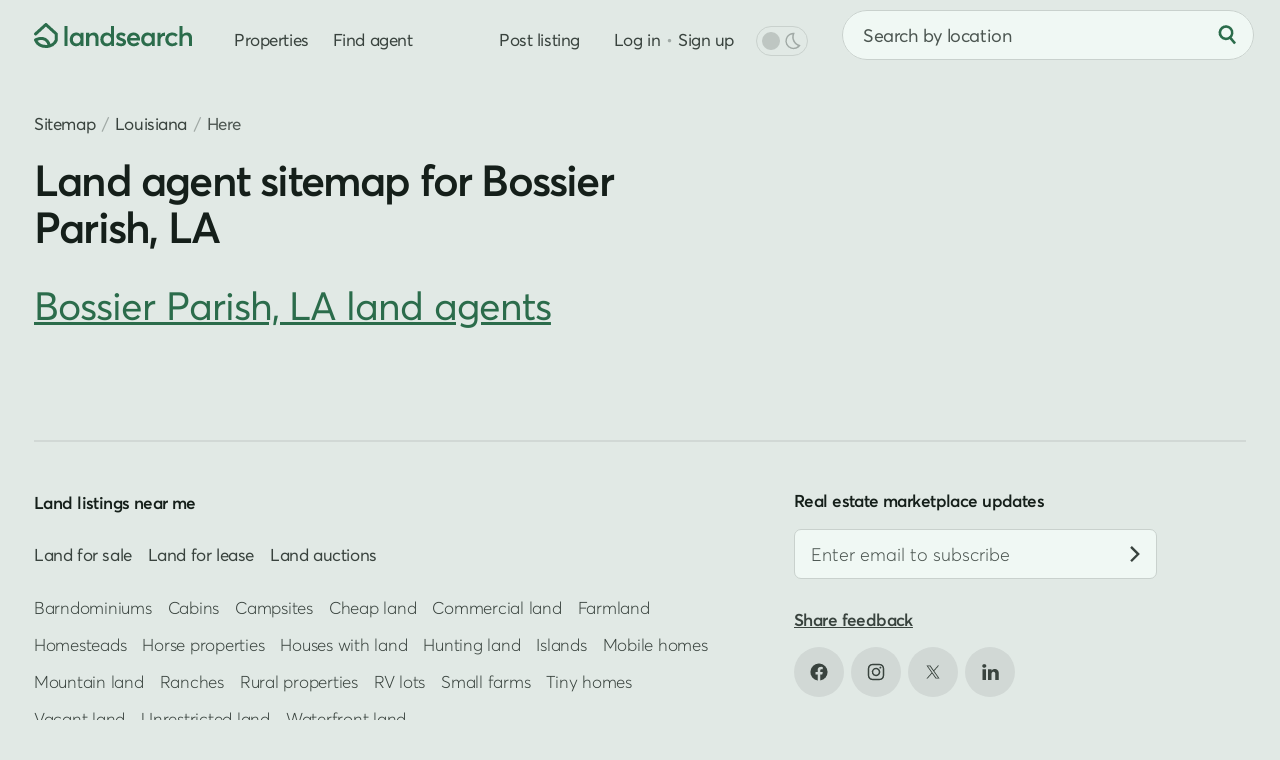

--- FILE ---
content_type: text/html; charset=UTF-8
request_url: https://www.landsearch.com/sitemap/agents/subterritory/bossier-parish-la
body_size: 4359
content:
<!doctype html><html lang="en" class="-c -is-scheming" itemscope itemtype="http://schema.org/WebPage"><head><meta name="viewport" content="width=device-width, initial-scale=1"><title>Bossier Parish, LA Land Agent Sitemap - LandSearch</title><link rel="stylesheet" href="/assets/7.7.20/css/style.min.css"><link rel="stylesheet" href="/assets/modules/sitemap@1.1.4/style.min.css"><script>dataLayer = [];</script><script src="/assets/modules/debug@4.4.3/script.min.js" defer></script><script src="/assets/7.7.20/js/script.min.js" defer></script><script src="data:text/javascript,typeof Apt==='undefined'?document.body.classList.add('-is-failed'):Apt.routes.run()" defer></script><script src="https://www.landsearch.com/tag/" defer></script><script>
crawler=/bot|crawl|google|http|spider/i.test(navigator.userAgent);
function gtag(){dataLayer.push(arguments)}gtag('js',new Date());
try{let store=localStorage.getItem('store');if(store){store=JSON.parse(store);
if(navigator.globalPrivacyControl===true||(store.consent&&store.consent.value===false)){gtag('consent','default',{'ad_storage':'denied','ad_user_data':'denied','ad_personalization':'denied'})}
}}catch(e){}
gtag('config','G-G0GKQX2F5D',{cookie_domain:'www.landsearch.com',send_page_view:false});
</script><meta name="description" content="Find the Bossier Parish, LA real estate agent information you are looking for using our comprehensive sitemap."><meta name="robots" content="max-image-preview:large, max-snippet:-1, max-video-preview:-1"><link rel="canonical" href="https://www.landsearch.com/sitemap/agents/subterritory/bossier-parish-la"><link rel="icon" type="image/png" sizes="32x32" href="/assets/img/browser/favicon.png"><link rel="icon" type="image/svg+xml" href="/assets/img/browser/favicon.svg"><link rel="apple-touch-icon" href="/assets/img/browser/touch.png"><link rel="manifest" href="/app.webmanifest" crossorigin="use-credentials"><meta property="fb:app_id" content="217925998728540"><meta name="twitter:card" content="summary_large_image"><meta name="twitter:site" content="@landsearchapp"><meta property="og:type" content="website"><meta property="og:site_name" content="LandSearch"><meta property="og:url" content="https://www.landsearch.com/sitemap/agents/subterritory/bossier-parish-la"><meta property="og:title" content="Bossier Parish, LA Land Agent Sitemap"><meta property="og:description" content="Find the Bossier Parish, LA real estate agent information you are looking for using our comprehensive sitemap."><meta property="og:image" content="https://www.landsearch.com/assets/img/share.png"><meta property="og:image:width" content="1200"><meta property="og:image:height" content="630"><meta name="color-scheme" content="dark light"><meta name="theme-color" content="#e1e9e5" media="(prefers-color-scheme: light)"><meta name="theme-color" content="#131b17" media="(prefers-color-scheme: dark)"><meta name="chrome" content="nointentdetection"><meta name="format-detection" content="telephone=no"><meta name="pinterest" content="nopin"></head><body id="global" class=""><a href="#content" class="g-r">Skip to main content</a><a href="#nav" class="g-r">Skip to navigation</a><link rel="stylesheet" href="/assets/modules/dark@2.0.4/style.min.css" media="(prefers-color-scheme: dark)" class="$darkStyle"><div class="wrapper $wrapper"><header class="header $header" data-nosnippet><nav id="nav" class="header__container" aria-label="Primary navigation"><svg tabindex="0" class="header-pull $headerPull" role="button" aria-label="Open menu" aria-controls="nav" aria-expanded="false"><use xlink:href="/assets/img/glyphs@2.svg#menu"></use></svg><a href="/" class="header-home" aria-label="Homepage"><svg viewBox="0 0 158 25" class="header-home__logo"><path fill="#2b6c4b" d="M153.03 9.53v-.01c2.93 0 4.97 1.57 4.97 5.54v7.98h-3.05v-7.2c0-2.65-1.05-3.55-2.9-3.55-2.2 0-3.58 1.36-3.58 3.97v6.77h-3.05V2.95h3.05v8.45h.06a5.94 5.94 0 0 1 4.5-1.87Zm-14.95 13.71c-3.9 0-6.77-2.77-6.77-6.83 0-4.08 2.85-6.88 6.9-6.88 2.07 0 4.26.84 5.59 2.48l-2.08 1.8a4.36 4.36 0 0 0-3.37-1.5c-2.36 0-3.94 1.64-3.94 4.07 0 2.45 1.6 4.1 3.95 4.1a4.5 4.5 0 0 0 3.37-1.44l2.1 1.87a7.62 7.62 0 0 1-5.75 2.33Zm-7.36-13.71v-.01l.37.01v3.4c-.34-.03-.7-.04-.92-.04-2.32 0-3.64 1.66-3.64 3.82v6.32h-3.05V9.72h3.05v2h.03a5.16 5.16 0 0 1 4.16-2.19Zm-12.96.2h3.03v13.31h-2.91v-1.78h-.03a5.1 5.1 0 0 1-4.25 1.98c-3.7 0-6.45-2.68-6.45-6.8 0-4.02 2.76-6.91 6.42-6.91 1.7 0 3.12.61 4.12 1.8h.07v-1.6Zm-3.68 10.75c2.06 0 3.78-1.6 3.78-4.02 0-2.36-1.58-4.16-3.77-4.16-2.13 0-3.84 1.6-3.84 4.16 0 2.36 1.58 4.02 3.83 4.02Zm-8.1-4.26v.01c0 .47-.04.98-.08 1.22h-9.7a3.68 3.68 0 0 0 3.8 3.03c1.54 0 2.64-.72 3.32-1.57l2.13 1.83c-1.13 1.45-3 2.5-5.61 2.5-3.88 0-6.81-2.7-6.81-6.86 0-4.08 2.78-6.85 6.49-6.85 3.93 0 6.46 2.81 6.46 6.69Zm-6.3-3.92c-1.67 0-2.99.95-3.43 2.68h6.68c-.4-1.61-1.5-2.68-3.25-2.68ZM87.13 23.24l.01.02a7.97 7.97 0 0 1-5.38-1.95l1.55-2.3a5.03 5.03 0 0 0 3.83 1.58c1.18 0 1.87-.53 1.87-1.3 0-.7-.9-1.03-2.64-1.63-2.18-.75-4.06-1.75-4.06-4.36 0-2.17 1.97-3.77 4.69-3.77 1.69 0 3.22.47 4.71 1.67l-1.53 2.4a5.01 5.01 0 0 0-3.34-1.43c-.6 0-1.46.33-1.46 1.14 0 .66.84 1.12 2.11 1.63 2.83 1.12 4.61 1.63 4.61 4.28 0 2.24-1.58 4.02-4.97 4.02ZM77.02 2.95h3.05v20.1h-2.92v-1.8h-.05a5.13 5.13 0 0 1-4.32 2c-3.69 0-6.45-2.69-6.45-6.8 0-4.03 2.76-6.92 6.41-6.92a5.3 5.3 0 0 1 4.21 1.8h.07V2.95Zm-3.77 17.53c2.17 0 3.9-1.6 3.9-4.02 0-2.36-1.6-4.16-3.89-4.16-2.13 0-3.83 1.6-3.83 4.16 0 2.36 1.57 4.02 3.82 4.02ZM59.65 9.53c2.92 0 4.89 1.68 4.89 5.68v7.85h-3.05v-7.07c0-2.8-1.06-3.69-2.9-3.69-2.06 0-3.45 1.44-3.45 4.05v6.68H52.1V9.73h3.05v1.83h.04a5.82 5.82 0 0 1 4.47-2.03Zm-13.27.2h3.04v13.31H46.5v-1.78h-.03a5.1 5.1 0 0 1-4.25 1.98c-3.69 0-6.45-2.68-6.45-6.8 0-4.02 2.76-6.91 6.43-6.91 1.69 0 3.11.61 4.11 1.8h.07v-1.6ZM42.7 20.48c2.07 0 3.79-1.6 3.79-4.02 0-2.36-1.59-4.16-3.77-4.16-2.14 0-3.84 1.6-3.84 4.16 0 2.36 1.57 4.02 3.82 4.02Zm-12.17 2.55V2.95h3.05v20.08h-3.05ZM10.9.4l.11-.08c.58-.44 1.4-.4 1.94.09l10.42 9.47c.32.29.5.7.5 1.13v5.87c0 .14-.02.27-.05.4l-1.47-.4 1.47.4-.01.03a3.95 3.95 0 0 1-.09.27 10.74 10.74 0 0 1-1.5 2.76 11.26 11.26 0 0 1-6.42 4.2c-1.15.3-2.43.46-3.87.46-4.75 0-7.75-1.84-9.55-3.79a11.07 11.07 0 0 1-2.31-3.88l-.01-.03v-.01s.07-.03 1.47-.4l-1.48.4c-.2-.73.17-1.5.86-1.8 3.25-1.45 5.96-1.83 8.22-1.44a8.57 8.57 0 0 1 5.1 2.88 11.81 11.81 0 0 1 2.2 3.9l.07.26a8.04 8.04 0 0 0 4.32-4.45v-4.96l-8.9-8.08-9.37 8.54A1.53 1.53 0 0 1 .5 9.88L10.9.41Zm3.02 22.88ZM3.56 17.7c.25.43.6.93 1.06 1.43 1.25 1.35 3.45 2.81 7.3 2.81.59 0 1.13-.03 1.63-.1l-.01-.02a8.8 8.8 0 0 0-1.61-2.9 5.53 5.53 0 0 0-3.32-1.88 10.06 10.06 0 0 0-5.05.66Z"/></svg></a><div class="header-nav"><a href="/properties" class="header-link">Properties</a><a href="/agents" class="header-link">Find agent</a><div class="header-secondary" data-nosnippet><a href="/advertise" class="header-link">Post listing</a><div class="header-auth"><div class="$loggedOut"><a href="/auth/login" class="header-link header-auth__link -login $login" data-static>Log in</a><span class="g-d" aria-hidden="true"> • </span><a href="/auth/register" class="header-link header-auth__link $register" data-static>Sign up</a></div><div class="$loggedIn" hidden></div></div><div class="header-dark"><div class="header-dark__toggle $dark" title="Toggle dark mode"><div class="switch"><div id="dark" class="switch__checkbox"></div><div class="switch__toggle"></div><svg class="header-dark__icon -off" aria-hidden="true"><use xlink:href="/assets/img/glyphs@2.svg#moon"></use></svg><svg class="header-dark__icon -on" aria-hidden="true"><use xlink:href="/assets/img/glyphs@2.svg#sun"></use></svg></div></div></div></div></div><form method="post" role="search" class="header-search $headerSearch"><div class="locator $headerLocator"><input type="text" value="" maxlength="200" placeholder="Search by location" class="locator__input" aria-label="City, state, or county"></div><button type="submit" class="-plain header-search__button" aria-label="Search"><svg class="header-search__icon" aria-hidden="true"><use xlink:href="/assets/img/glyphs@2.svg#search"></use></svg></button></form></nav></header><main id="content" class="inner"><div class="container -padded"><nav class="breadcrumb $breadcrumb" aria-label="Breadcrumbs"><ol class="breadcrumb__list"><li class="breadcrumb__item"><a href="/sitemap">Sitemap</a></li><li class="breadcrumb__item"><a href="/sitemap/agents/territory/louisiana">Louisiana</a></li><li class="breadcrumb__item">Here</li></ol></nav><script type="application/ld+json">
	{
		"@context": "http://schema.org",
		"@type": "BreadcrumbList",
		"itemListElement": [
							{
					"@type": "ListItem",
					"position": 1,
					"name": "Sitemap"
										,"item": "https://www.landsearch.com/sitemap"
									},
							{
					"@type": "ListItem",
					"position": 2,
					"name": "Louisiana"
										,"item": "https://www.landsearch.com/sitemap/agents/territory/louisiana"
									},
							{
					"@type": "ListItem",
					"position": 3,
					"name": "Bossier Parish, LA Land Agent Sitemap"
									}
					]
	}
	</script><header class="hero"><div class="container -flush"><h1 class="hero__title">Land agent sitemap for Bossier Parish, LA</h1></div></header><h2 class="g-s-4"><a href="/agents/bossier-parish-la" class="g-u">Bossier Parish, LA land agents</a></h2></div></main><div class="panel $panel" role="dialog" aria-modal="true" aria-hidden="true"><div class="panel__inner $panelInner"><div class="js-replace"></div></div><div class="panel__close $panelClose" aria-label="Close panel"><svg class="panel__icon"><use xlink:href="/assets/img/glyphs@2.svg#close"></use></svg></div></div><footer class="footer" role="contentinfo" data-nosnippet><div class="container -wide"><div class="footer-content"><nav class="footer-land" aria-label="Property links"><span class="label g-s-3">Land listings near me</span><div class="footer-land__group -primary"><a href="/properties">Land for sale</a><a href="/leases">Land for lease</a><a href="/auctions">Land auctions</a></div><div class="footer-land__group"><a href="/barndominium">Barndominiums</a><a href="/cabin">Cabins</a><a href="/camping">Campsites</a><a href="/cheap">Cheap land</a><a href="/commercial">Commercial land</a><a href="/agricultural">Farmland</a><a href="/homestead">Homesteads</a><a href="/equestrian">Horse properties</a><a href="/house">Houses with land</a><a href="/hunting">Hunting land</a><a href="/island">Islands</a><a href="/mobile-home">Mobile homes</a><a href="/mountain">Mountain land</a><a href="/ranch">Ranches</a><a href="/rural">Rural properties</a><a href="/rv-lot">RV lots</a><a href="/hobby-farm">Small farms</a><a href="/tiny-home">Tiny homes</a><a href="/vacant">Vacant land</a><a href="/unrestricted">Unrestricted land</a><a href="/waterfront">Waterfront land</a></div></nav><div class="footer-general"><div class="footer-connect"><div class="footer-newsletter"><form method="post" class="footer-newsletter__form g-s-0 $newsletter"><span class="label footer-newsletter__label g-s-2">Real estate marketplace updates</span><input type="email" name="email" id="newsletter_email" placeholder="Enter email to subscribe" class="footer-newsletter__input g-s-0" aria-label="Email address" required><button type="submit" class="-alt -plain footer-newsletter__button" aria-label="Subscribe"><svg class="footer-newsletter__arrow" aria-hidden="true"><use xlink:href="/assets/img/glyphs@2.svg#caret"></use></svg></button></form></div><div class="footer-engage"><div class="label"><a href="/contact" class="g-u $feedback" data-static>Share feedback</a></div><div class="footer-social"><a href="https://www.facebook.com/landsearch" target="_blank" rel="nofollow noopener" class="button -alt -icon footer-social__link -facebook" aria-label="Open Facebook in new tab"><svg class="footer-social__icon" aria-hidden="true"><use xlink:href="/assets/img/glyphs@2.svg#facebook"></use></svg></a><a href="https://www.instagram.com/landsearch/" target="_blank" rel="nofollow noopener" class="button -alt -icon footer-social__link -instagram" aria-label="Open Instagram in new tab"><svg class="footer-social__icon" aria-hidden="true"><use xlink:href="/assets/img/glyphs@2.svg#instagram"></use></svg></a><a href="https://x.com/landsearchapp" target="_blank" rel="nofollow noopener" class="button -alt -icon footer-social__link -x" aria-label="Open X in new tab"><svg class="footer-social__icon" aria-hidden="true"><use xlink:href="/assets/img/glyphs@2.svg#x"></use></svg></a><a href="https://www.linkedin.com/company/landsearch/" target="_blank" rel="nofollow noopener" class="button -alt -icon footer-social__link -linkedin" aria-label="Open LinkedIn in new tab"><svg class="footer-social__icon" aria-hidden="true"><use xlink:href="/assets/img/glyphs@2.svg#linkedin"></use></svg></a></div></div></div><nav class="footer-nav"><div class="footer-nav__group"><a href="/advertise">Advertise</a><a href="/support">Help center</a><a href="/blog">Land insights</a></div><div class="footer-nav__group"><a href="/agents">Land brokers</a><a href="/services">Land services</a><a href="/loan-calculator">Loan calculator</a></div><div class="footer-nav__group"><a href="/price">Land prices</a><a href="/about">Company</a><a href="/contact">Contact us</a></div></nav></div></div><div class="footer-legal"><div class="footer-legal__copyright"><div>&copy; 2025 LandSearch</div><div><span class="g-linked footer-legal__credit $mapCredit" role="button">Map attribution</span></div></div><div class="footer-legal__links"><div class="footer-legal__external"><a href="/consent" class="footer-legal__privacy"><img src="/assets/img/privacy.svg" width="30" height="27" alt="California Consumer Privacy Act (CCPA) Opt-Out Icon" class="footer-legal__icon" loading="lazy">Your privacy choices</a><a href="https://www.hud.gov/fairhousing" target="_blank" rel="nofollow noopener" aria-label="Open HUD Fair Housing in new tab">Fair housing</a></div><div><a href="/sitemap">Sitemap</a><span class="g-d" aria-hidden="true"> • </span><a href="/sitemap/properties">New listings</a><span class="g-d" aria-hidden="true"> • </span><a href="/corp/licenses">Licenses</a><span class="g-d" aria-hidden="true"> • </span><a href="/corp/terms">Terms</a><span class="g-d" aria-hidden="true"> • </span><a href="/corp/privacy">Privacy</a></div></div></div></div></footer><div class="js-context" data-set="context" data-value="{&quot;type&quot;:&quot;agents&quot;,&quot;slug&quot;:&quot;bossier-parish-la&quot;}"></div></div><div class="$stash" hidden></div></body></html>

--- FILE ---
content_type: text/css; charset=utf-8
request_url: https://www.landsearch.com/assets/modules/sitemap@1.1.4/style.min.css
body_size: -131
content:
.sitemap-links{font-size:1.6rem;margin-bottom:5rem}.sitemap-links.-columns-5{column-count:2;column-gap:20px}.sitemap-links,.sitemap-links ul{list-style:none}.sitemap-links ul{margin-top:1rem}.sitemap-links li{line-height:1.3em;padding-left:2.4rem;position:relative;margin-bottom:1rem}.sitemap-links li::before{position:absolute;top:0;left:0;content:'\2014\00a0';color:#a0a9a5}@media (min-width:455px){.sitemap-links.-columns-4{column-count:2;column-gap:20px}}@media (min-width:720px){.sitemap-links{column-count:2;column-gap:20px}.sitemap-links.-columns-5{column-count:3}}@media (min-width:999px){.sitemap-links{font-size:1.8rem}.sitemap-links.-columns-3{column-count:3}.sitemap-links.-columns-4,.sitemap-links.-columns-5{column-count:4}}@media (min-width:1255px){.sitemap-links.-columns-5{column-count:5}}